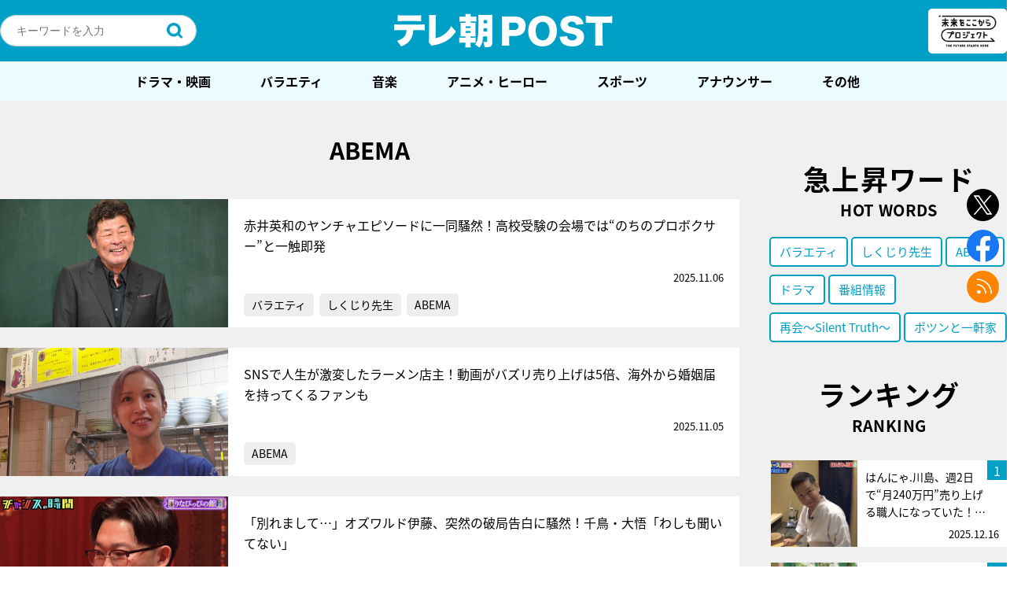

--- FILE ---
content_type: text/html; charset=utf-8
request_url: https://www.google.com/recaptcha/api2/aframe
body_size: 266
content:
<!DOCTYPE HTML><html><head><meta http-equiv="content-type" content="text/html; charset=UTF-8"></head><body><script nonce="44_niCuWxvEJ17TMprdU2g">/** Anti-fraud and anti-abuse applications only. See google.com/recaptcha */ try{var clients={'sodar':'https://pagead2.googlesyndication.com/pagead/sodar?'};window.addEventListener("message",function(a){try{if(a.source===window.parent){var b=JSON.parse(a.data);var c=clients[b['id']];if(c){var d=document.createElement('img');d.src=c+b['params']+'&rc='+(localStorage.getItem("rc::a")?sessionStorage.getItem("rc::b"):"");window.document.body.appendChild(d);sessionStorage.setItem("rc::e",parseInt(sessionStorage.getItem("rc::e")||0)+1);localStorage.setItem("rc::h",'1765961756712');}}}catch(b){}});window.parent.postMessage("_grecaptcha_ready", "*");}catch(b){}</script></body></html>

--- FILE ---
content_type: text/css
request_url: https://post.tv-asahi.co.jp/wp-content/themes/favclip-master/style.css?ver=20240625
body_size: 66615
content:
@charset "UTF-8";
/*

Theme Name: tvasahi-post-master
Description:テレ朝POSTサイトテーマ
Author: tv asahi mediaplex
Author URI: http://www.mediaplex.co.jp/

 */
html, body, div, span, applet, object, iframe,
h1, h2, h3, h4, h5, h6, p, blockquote, pre,
a, abbr, acronym, address, big, cite, code,
del, dfn, em, img, ins, kbd, q, s, samp,
small, strike, strong, sub, sup, tt, var,
b, u, i, center,
dl, dt, dd, ol, ul, li,
fieldset, form, label, legend,
table, caption, tbody, tfoot, thead, tr, th, td,
article, aside, canvas, details, embed,
figure, figcaption, footer, header, hgroup,
menu, nav, output, ruby, section, summary,
time, mark, audio, video {
  margin: 0;
  padding: 0;
  border: 0;
  font: inherit;
  font-size: 100%;
  vertical-align: baseline;
}

html {
  line-height: 1;
}

ol, ul {
  list-style: none;
}

table {
  border-collapse: collapse;
  border-spacing: 0;
}

caption, th, td {
  text-align: left;
  font-weight: normal;
  vertical-align: middle;
}

q, blockquote {
  quotes: none;
}

q:before, q:after, blockquote:before, blockquote:after {
  content: "";
  content: none;
}

a img {
  border: none;
}

article, aside, details, figcaption, figure, footer, header, hgroup, menu, nav, section, summary {
  display: block;
}

/*=======================================
WordPress Native Styles
=======================================*/
strong {
  font-weight: bold;
}

em {
  font-style: italic;
}

blockquote {
  display: block;
  line-height: 2;
  -webkit-margin-before: 1em;
  -webkit-margin-after: 1em;
  -webkit-margin-start: 2em;
  -webkit-margin-end: 2em;
}

/* img */
.aligncenter {
  display: block;
  margin: 0 auto;
}

.alignright {
  float: right;
  margin: 0 0 2em 2em;
}

.alignleft {
  float: left;
  margin: 0 2em 2em 0;
}

img[class*="wp-image-"],
img[class*="attachment-"] {
  height: auto;
  max-width: 100%;
}

.wysiwyg-contents {
  padding: 50px 30px;
  background: #fff;
  width: 1000px;
  margin: 0 auto;
}

.wysiwyg-front, .editor-area {
  line-height: 2;
}
.wysiwyg-front h1, .wysiwyg-front h2, .wysiwyg-front h3, .wysiwyg-front h4, .wysiwyg-front h5, .wysiwyg-front h6, .editor-area h1, .editor-area h2, .editor-area h3, .editor-area h4, .editor-area h5, .editor-area h6 {
  clear: both;
  line-height: 1.4em;
  letter-spacing: .1em;
  margin-bottom: 1em;
}
.wysiwyg-front h1, .editor-area h1 {
  font-size: 200%;
  font-weight: bold;
}
.wysiwyg-front h2, .editor-area h2 {
  font-size: 180%;
  font-weight: bold;
}
.wysiwyg-front h3, .editor-area h3 {
  font-size: 160%;
  font-weight: bold;
}
.wysiwyg-front h4, .editor-area h4 {
  font-size: 140%;
  font-weight: bold;
}
.wysiwyg-front h5, .editor-area h5 {
  font-size: 120%;
  font-weight: bold;
}
.wysiwyg-front h6, .editor-area h6 {
  font-size: 100%;
  font-weight: bold;
}
.wysiwyg-front p, .editor-area p {
  margin-top: 1em;
  margin-bottom: 1em;
}
.wysiwyg-front ul, .wysiwyg-front ol, .wysiwyg-front p, .editor-area ul, .editor-area ol, .editor-area p {
  line-height: 2;
}
.wysiwyg-front ul, .wysiwyg-front ol, .editor-area ul, .editor-area ol {
  margin-bottom: 1.5em;
}
.wysiwyg-front ul li, .wysiwyg-front ol li, .editor-area ul li, .editor-area ol li {
  margin-top: .5em;
}
.wysiwyg-front ul li:first-child, .wysiwyg-front ol li:first-child, .editor-area ul li:first-child, .editor-area ol li:first-child {
  margin-top: 0;
}
.wysiwyg-front ul, .editor-area ul {
  display: table;
}
.wysiwyg-front ul > li, .editor-area ul > li {
  display: table-row;
}
.wysiwyg-front ul > li:after, .editor-area ul > li:after {
  content: "";
  display: block;
  margin-bottom: 0.5em;
}
.wysiwyg-front ul > li:before, .editor-area ul > li:before {
  content: "•";
  display: table-cell;
  padding-right: 0.4em;
}
.wysiwyg-front ol > li, .editor-area ol > li {
  display: table-row;
  counter-increment: table-ol;
}
.wysiwyg-front ol > li:after, .editor-area ol > li:after {
  content: "";
  display: block;
  margin-bottom: 0.5em;
}
.wysiwyg-front ol > li:before, .editor-area ol > li:before {
  content: counter(table-ol) ".";
  display: table-cell;
  padding-right: 0.5em;
  text-align: right;
}
.wysiwyg-front dl > dt, .editor-area dl > dt {
  font-weight: bold;
}
.wysiwyg-front dl dd, .editor-area dl dd {
  margin-bottom: 30px;
}

body.mceContentBody.editor-area {
  min-width: 0 !important;
  padding: 30px !important;
  font-size: 1.3em;
  font-family: Helvetica, Arial, "Hiragino Kaku Gothic ProN", "ヒラギノ角ゴ ProN W3", Meiryo, メイリオ, sans-serif;
}

.wp-caption {
  width: auto !important;
}
.wp-caption p {
  font-size: 1.3rem;
  line-height: 1.3;
  margin: 10px 0 1em !important;
  padding: 0 !important;
}

/*========================================
common style
========================================*/
html {
  color: #000000;
  font-family: noto-sans-cjk-jp, Helvetica, Arial, "Hiragino Kaku Gothic ProN", "ヒラギノ角ゴ ProN W3", Meiryo, メイリオ, sans-serif;
  font-size: 62.5%;
}
html body {
  min-width: 801px;
  font-size: 1.4em;
  -webkit-text-size-adjust: none;
  -webkit-font-smoothing: subpixel-antialiased;
}

a {
  color: #000000;
}
a:hover {
  color: #464646;
}
a:active {
  color: #464646;
}

img {
  max-width: 100%;
  vertical-align: bottom;
}

* {
  box-sizing: border-box;
  -moz-box-sizing: border-box;
}

input[type="button"],
input[type="submit"],
input[type="text"],
input[type="tel"],
input[type="email"],
input[type="url"],
textarea,
button {
  margin: 0px;
  padding: 0px;
  border: none;
  border-radius: 0;
  -webkit-appearance: none;
}
input[type="button"]:focus,
input[type="submit"]:focus,
input[type="text"]:focus,
input[type="tel"]:focus,
input[type="email"]:focus,
input[type="url"]:focus,
textarea:focus,
button:focus {
  outline: none;
}

input[type="text"],
input[type="tel"],
input[type="email"],
input[type="url"],
textarea {
  width: 100%;
  padding: 5px;
  max-width: 100%;
}
input[type="text"]:focus,
input[type="tel"]:focus,
input[type="email"]:focus,
input[type="url"]:focus,
textarea:focus {
  outline: none;
}

input[type="button"]:focus,
input[type="submit"]:focus,
button:focus {
  border: none;
  outline: none;
}

input:focus::-webkit-input-placeholder,
isindex:focus::-webkit-input-placeholder,
textarea:focus::-webkit-input-placeholder {
  color: transparent;
}

input:-webkit-autofill {
  -webkit-box-shadow: 0 0 0px 1000px #fff inset;
}

.wpcf7 .wpcf7-form-control-wrap {
  display: block !important;
  margin-top: 5px !important;
}
.wpcf7 .wpcf7-submit, .wpcf7 .ajax-loader {
  display: block !important;
}
.wpcf7 .wpcf7-submit {
  cursor: pointer;
  margin: 0 auto !important;
}
.wpcf7 .ajax-loader {
  margin: 7px auto 0 !important;
}
.wpcf7 div.wpcf7-response-output {
  padding: 1em;
}
.wpcf7 div.wpcf7-validation-errors {
  border: none;
  background: #ffdbdb;
}
.wpcf7 div.wpcf7-mail-sent-ok {
  border: none;
  background: #dbeaff;
}
.wpcf7 span.wpcf7-not-valid-tip {
  display: block;
  margin-top: 5px;
  font-size: 10px;
  font-size: 1rem;
}

.sp-only {
  display: none;
}

.sp-only-h0 {
  height: 0;
  opacity: 0;
  overflow: hidden;
}

.header .header-top-area {
  height: 78px;
  background-color: #00a0c6;
}
.header .header-top-area .header-top-area-inner {
  position: relative;
  margin: 0 auto;
  max-width: 1280px;
  text-align: center;
}
.header .header-top-area .header-top-area-inner .logo {
  display: inline-block;
  padding-top: 17px;
}
.header .header-top-area .header-top-area-inner .logo a {
  margin: 0 auto;
  width: 278px;
  height: 44px;
  display: block;
  text-indent: 120%;
  white-space: nowrap;
  overflow: hidden;
  background: url(img/pc/h_logo.png) 0 0 no-repeat;
}
.header .header-top-area .header-top-area-inner .logo-mirai {
  position: absolute;;
  top: 0;
  right: 0;
  width: 100px;
  padding: 5px 10px;
  margin-top: 11px;
  border-radius: 5px;
  background-color: #ffffff;
}
.header .header-top-area .header-top-area-inner .logo-mirai a {
  display: block;
}
.header .header-top-area .header-top-area-inner .header-sub-title {
  float: left;
  color: #fff;
  font-weight: bold;
  font-size: 1.6rem;
  padding: 33px 0 0 20px;
  letter-spacing: .2em;
  display: none;
}
.header .header-menus {
  /* background-color: #eaeaea; */
  background-color: #EBFBFF;
}
.header .header-menus .header-menus-inner {
  margin: 0 auto;
  max-width: 1280px;
  position: relative;
}
.header .header-menus .header-search {
  position: absolute;
  right: 122px;
  top: -59px;
  left: 0;
  width: 250px;
  height: 40px;
}
.header .header-menus .header-search .header-search-inner {
  display: -ms-flexbox;
  display: flex;
  border-radius: 40px;
	overflow: hidden;
  border: 1px solid #d5d5d5;
}
.header .header-menus .header-search .header-search-inner .input-text, .header .header-menus .header-search .header-search-inner .btn-search {
  height: 38px;
}
.header .header-menus .header-search .header-search-inner .input-text-wrapper {
  width: 211px;
  -ms-flex: 0 0 211px;
      flex: 0 0 211px;
}
.header .header-menus .header-search .header-search-inner .input-text {
  border: none;
  display: block;
  padding: 0 10px 0 20px;
  font-size: 1.4rem;
}
.header .header-menus .header-search .header-search-inner .btn-search {
  width: 37px;
  -ms-flex: 0 0 37px;
      flex: 0 0 37px;
  cursor: pointer;
  text-indent: 120%;
  white-space: nowrap;
  overflow: hidden;
  background: url(img/pc/icn_loupe.png) 0 50% no-repeat #fff;
  background-size: 20px 20px;
}
.header .header-menus .header-search .result-lists {
	border-radius: 10px;
	overflow: hidden;
	width: 400px;
	position: relative;
	z-index: 100;
	box-shadow: 5px 5px 5px rgba(0,0,0,.1);
}
.header .header-menus .header-search .result-lists li {
	background-color: #fcfcfc;
	padding: 15px 15px 0;
}
.header .header-menus .header-search .result-lists li:last-child {
	padding-bottom: 15px;
}
.header .header-menus .header-search .result-lists li a {
	display: block;
  overflow: hidden;
  white-space: nowrap;
  text-overflow: ellipsis;
}
.header .header-menus .headr-sns-btns {
  display: none;
}
.header .header-menus .headr-sns-btns .btn {
  top: -59px;
  width: 41px;
  position: absolute;
}
.header .header-menus .headr-sns-btns .btn a {
  height: 41px;
  display: block;
  background-position: 50%;
  background-repeat: no-repeat;
  text-indent: 120%;
  white-space: nowrap;
  overflow: hidden;
  transition: opacity .3s ease-out 0s;
}
.header .header-menus .headr-sns-btns .btn a:hover {
  opacity: .7;
  transition: opacity .3s ease-out 0s;
}
.header .header-menus .headr-sns-btns .btn.facebook {
  right: 58px;
}
.header .header-menus .headr-sns-btns .btn.facebook a {
  background-image: url(img/pc/icn_header_facebook.png);
}
.header .header-menus .headr-sns-btns .btn.twitter {
  right: 0;
}
.header .header-menus .headr-sns-btns .btn.twitter a {
  background-image: url(img/pc/icn_header_twitter.png);
}
.header .header-menus .gnav > ul {
  display: -ms-flexbox;
  display: flex;
  -ms-flex-pack: center;
      justify-content: center;
}
.header .header-menus .gnav > ul > li > a {
  display: -ms-flexbox;
  display: flex;
  -ms-flex-align: center;
      align-items: center;
  -ms-flex-pack: center;
      justify-content: center;
  height: 50px;
  padding: 0 24px;
  font-weight: bold;
  font-size: 1.6rem;
  text-decoration: none;
  margin-right: 15px;
  transition: opacity .3s ease-out 0s;
}
.header .header-menus .gnav > ul > li > a:hover {
  opacity: .7;
  transition: opacity .3s ease-out 0s;
}

.footer {
  padding: 40px 0;
  background-color: #00A0C6;
}
.footer .footer-menus > ul {
  display: -ms-flexbox;
  display: flex;
  -ms-flex-pack: center;
      justify-content: center;
}
.footer .footer-menus > ul > li > a {
  position: relative;
  display: block;
  padding-right: 35px;
  padding-left: 15px;
  font-size: 1.4rem;
  line-height: 1.43;
  color: #ffffff;
  margin-right: 15px;
  text-decoration: none;
  transition: opacity .3s ease-out 0s;
}
.footer .footer-menus > ul > li > a:after {
  content: '｜';
  position: absolute;
  top: 0;
  right: 0;
  display: block;
}
.footer .footer-menus > ul > li > a:hover {
  opacity: .7;
  transition: opacity .3s ease-out 0s;
}
.footer .footer-menus > ul > li:last-child > a:after {
  content: none;
}
.footer .copy {
  display: block;
  font-size: 1.3rem;
  line-height: 1.46;
  color: #ffffff;
  padding-top: 30px;
  text-align: center;
}

.fix-sns-btns {
  position: fixed;
  right: 10px;
  top: 240px;
}
.fix-sns-btns .btn {
  width: 41px;
  height: 41px;
  display: block;
  margin-bottom: 11px;
  background-position: 50%;
  background-repeat: no-repeat;
  text-indent: 120%;
  white-space: nowrap;
  overflow: hidden;
  transition: opacity .3s ease-out 0s;
  background-size: contain;
}
.fix-sns-btns .btn:hover {
  opacity: .7;
  transition: opacity .3s ease-out 0s;
}
.fix-sns-btns .btn.facebook {
  background-image: url(img/pc/icn_fixed_facebook.png);
}
.fix-sns-btns .btn.twitter {
  background-image: url(img/pc/icn_fixed_twitter.png);
}
.fix-sns-btns .btn.line {
  display: none;
}
.fix-sns-btns .btn.rss {
  background-image: url(img/pc/icn_fixed_rss.png);
}

.pagination {
  display:-ms-flexbox;
  display:flex;
  -ms-flex-align: center;
	align-items: center;
  -ms-flex-pack: center;
	justify-content: center;
  text-align: center;
}
.pagination .page-numbers {
  color: #fff;
  width: 40px;
  margin: 0 5px;
  line-height: 40px;
  border-radius: 100%;
  display: inline-block;
  text-decoration: none;
  background-color: #aeaeae;
  font-size: 1.4rem;
}
.pagination .dots {
  color: #000;
  width: auto;
  background: none;
}
.pagination .current {
  background-color: #00A0C6;
}
.pagination .next, .pagination .prev {
  display: none;
}

.side-twitter {
  margin-bottom: 40px;
}

.contact-attention {
  padding: 20px;
  margin-bottom: 30px;
  background-color: #ECF4F7;
}

.contact-form dl {
  width: 100%;
  margin-bottom: 25px;
}
.contact-form dl dt, .contact-form dl dd {
  font-size: 1.5rem;
}
.contact-form dl dt {
  line-height: 1;
  font-weight: bold;
  margin-bottom: 15px;
}
.contact-form dl dt .require {
  color: red;
}
.contact-form dl dd input, .contact-form dl dd textarea {
  font-size: 1.5rem;
  border: 1px solid #BBBBBB;
  transition: all .3s ease-out 0s;
}
.contact-form dl dd input:focus, .contact-form dl dd textarea:focus {
  background-color: #fafafa;
}
.contact-form dl dd input {
  height: 40px;
  padding: 0 10px;
}
.contact-form dl dd textarea {
  width: 100%;
  height: 200px;
  padding: 10px;
}
.contact-form .btn-submit input {
  width: 300px;
  display: block;
  margin: 0 auto;
  font-weight: bold;
  font-size: 1.8rem;
  line-height: 46px;
  color: #ffffff;
  text-align: center;
  border-radius: 40px;
  letter-spacing: .2em;
  text-decoration: none;
  background: url(./img/pc/icn_arr1.png) 90% 50% no-repeat #00A0C6;
  background-size: 16px 16px;
  transition: opacity .3s ease-out 0s;
  padding: 0 20px;
}
.contact-form .btn-submit input:hover {
  opacity: .7;
  transition: opacity .3s ease-out 0s;
}
.grecaptcha-badge { 
    visibility: hidden; 
}

/*========================================
	modules
========================================*/
/* .page-title1 {
  text-indent: 120%;
  white-space: nowrap;
  overflow: hidden;
  background-position: 50%;
  background-repeat: no-repeat;
} */
.page-title1 {
  font-size: 35px;
  font-weight: bold;
  text-align: center;
  line-height: 1.48;
  letter-spacing: 1.4px;
  margin-bottom: 30px;
}
.page-title1.mirai {
  height: 123px;
  text-indent: 120%;
  white-space: nowrap;
  overflow: hidden;
  background-image: url(img/pc/ttl_mirai.png);
  background-position: 50%;
  background-repeat: no-repeat;
  background-size: contain;
}
.page-title1 .en {
  display: block;
  font-size: 2rem;
  line-height: 1.45;
  letter-spacing: 0.4px;
}
/* .page-title1.pickup {
  height: 27px;
  margin-bottom: 30px;
  background-image: url(img/pc/ttl_pickup.png);
}
.page-title1.new-article {
  height: 27px;
  margin-bottom: 38px;
  background-image: url(img/pc/ttl_new_article.png);
}
.page-title1.daily-ranking {
  height: 55px;
  margin-bottom: 26px;
  background-image: url(img/pc/ttl_daily_ranking.png);
}
.page-title1.column {
  height: 54px;
  margin-bottom: 34px;
  background-image: url(img/pc/ttl_column.png);
}
.page-title1.twitter {
  height: 52px;
  margin-bottom: 25px;
  background-image: url(img/pc/ttl_twitter.png);
}
.page-title1.facebook {
  height: 53px;
  margin-bottom: 25px;
  background-image: url(img/pc/ttl_facebook.png);
}
.page-title1.relation {
  height: 29px;
  margin-bottom: 58px;
  background-image: url(img/pc/ttl_relation.png);
}
.page-title1.recommend {
  height: 29px;
  margin-bottom: 58px;
  background-image: url(img/pc/ttl_recommend.png);
}
.page-title1.ranking {
  height: 27px;
  margin-bottom: 48px;
  background-image: url(img/pc/ttl_ranking.png);
} */

.posts-list1 {
  overflow: hidden;
}
.posts-list1 .item .item-inner {
  width: 100%;
  height: 300px;
  display: block;
  position: relative;
  text-decoration: none;
  overflow: hidden;
  margin-bottom: 13px;
}
.posts-list1 .item .item-inner .thum {
  transform-origin: center center;
  transition: all .3s ease-out 0s;
}
.posts-list1 .item .item-inner:hover .thum {
  transform: scale(1.05);
  transition: all .3s ease-out 0s;
}
.posts-list1 .item .item-inner:hover .caption {
  background: rgba(0, 0, 0, 0.5);
}
.posts-list1 .item .thum, .posts-list1 .item .caption {
  left: 0;
  position: absolute;
}
.posts-list1 .item .thum {
  width: 100%;
  height: 100%;
}
.posts-list1 .item .thum img {
  width: 100%;
  height: 100%;
  object-fit: cover;
  transition: all .3s ease-out 0s;
}
/* .posts-list1 .item .thum:before {
  position: absolute;
  display: block;
  content: '';
  left: 0;
  top: 0;
  width: 60px;
  height: 62px;
  background: url(img/pc/icn_pickup.png) 0 0 no-repeat;
} */
.posts-list1 .item .caption {
  position: absolute;
  bottom: 0;
  width: 100%;
  height: 80px;
  color: #fff;
  padding: 10px 20px 5px;
  background: rgba(0, 0, 0, 0.3);
  transition: background .3s ease-out 0s;
}
.posts-list1 .item .caption .title {
  line-height: 1.4;
  font-size: 1.8rem;
  word-break: break-word;
}
.posts-list1 .item .caption .date {
  line-height: 1;
  display: block;
  text-align: right;
  font-size: 1.4rem;
}
.posts-list1 .item .tags {
  clear: both;
  overflow: hidden;
}
.posts-list1 .item .tags a {
  float: left;
  line-height: 1.4;
  padding: 5px 10px;
  margin-right: 7px;
  display: inline-block;
  text-decoration: none;
  border-radius: 5px;
  background-color: #ededed;
  transition: opacity .3s ease-out 0s;
}
.posts-list1 .item .tags a:hover {
  color: #00A0C6;
  opacity: .7;
  transition: opacity .3s ease-out 0s;
}
.posts-list1 .item .tags a:last-child {
  margin-right: 0;
}

.posts-list2 {
  display: -ms-flexbox;
  display: flex;
  -ms-flex-flow: row wrap;
      flex-flow: row wrap;
}
.posts-list2 .item {
  width: calc(50% - 20px);
  background-color: #fff;
  margin-right: 40px;
  margin-bottom: 30px;
  vertical-align: top;
  letter-spacing: normal;
  display: inline-block;
}
.posts-list2 .item:nth-child(even) {
  margin-right: 0;
}
/* .posts-list2 .item.new .thum-wrapper .thum:before {
  content: 'NEW';
  position: absolute;
  left: 0;
  top: 0;
  display: block;
  font-size: 1.8rem;
  font-weight: bold;
  line-height: 1.22;
  color: #ffffff;
  letter-spacing: 1.08px;
  background-color: #00A0C6;
  padding: 5px 15px;
} */
.posts-list2 .item .item-inner {
  display: block;
  position: relative;
  /* margin-bottom: 15px; */
  text-decoration: none;
  overflow: hidden;
  transition: color .3s ease-out 0s;
}
.posts-list2 .item.new .item-inner:before {
  content: 'NEW';
  position: absolute;
  left: 0;
  top: 0;
  display: block;
  font-size: 1.8rem;
  font-weight: bold;
  line-height: 1.22;
  color: #ffffff;
  letter-spacing: 1.08px;
  background-color: #00A0C6;
  padding: 5px 15px;
}
.posts-list2 .item .item-inner .thum {
  transform-origin: center center;
  transition: all .3s ease-out 0s;
}
.posts-list2 .item .item-inner:hover .thum img {
  transform: scale(1.05);
  transition: all .3s ease-out 0s;
}
.posts-list2 .item .item-inner:hover {
  color: #00a0c6;
}
.posts-list2 .item .thum-wrapper {
  overflow: hidden;
}
.posts-list2 .item .thum-wrapper .thum {
  height: 253px;
}
.posts-list2 .item .thum-wrapper .thum img {
  height: 100%;
  width: 100%;
  object-fit: cover;
  transition: all .3s ease-out 0s;
}
.posts-list2 .item .caption {
  overflow: hidden;
  background-color: #fff;
  padding: 15px 20px 8px;
}
.posts-list2 .item .caption .title {
  font-size: 1.6rem;
  line-height: 1.625;
  margin-bottom: 5px;
}
.posts-list2 .item .caption .date {
  line-height: 2;
  display: block;
  text-align: right;
  font-size: 1.3rem;
}
/* .posts-list2 .item .caption .new-icon {
  float: left;
  color: #fff;
  line-height: 1;
  padding: 3px 5px;
  font-size: 1.2rem;
  background-color: #00a0c6;
} */
.posts-list2 .item .tags {
  margin-top: 10px;
}
.posts-list2 .item .tags a {
  float: left;
  font-size: 1.4rem;
  line-height: 1.4;
  padding: 5px 10px;
  margin-right: 7px;
  margin-bottom: 7px;
  display: inline-block;
  text-decoration: none;
  background-color: #EEEEEE;
  transition: opacity .3s ease-out 0s;
  border-radius: 5px;
}
.posts-list2 .item .tags a:hover {
  color: #00A0C6;
  opacity: .7;
  transition: opacity .3s ease-out 0s;
}
.posts-list2 .item .tags a:last-child {
  margin-right: 0;
}

/* .module-btn1 {
  width: 300px;
  display: block;
  margin: 0 auto;
  font-weight: bold;
  font-size: 1.8rem;
  line-height: 46px;
  text-align: center;
  border-radius: 40px;
  letter-spacing: .2em;
  text-decoration: none;
  background: url(./img/pc/icn_arr2.png) 90% 50% no-repeat #fff;
  transition: opacity .3s ease-out 0s;
  padding: 0 20px;
}
.module-btn1:hover {
  opacity: .7;
  transition: opacity .3s ease-out 0s;
} */
.module-btn1 {
  position: relative;
  display: block;
  width: 300px;
  margin: 0 auto;
  font-weight: bold;
  font-size: 1.8rem;
  line-height: 46px;
  color: #ffffff;
  text-align: center;
  border-radius: 40px;
  letter-spacing: .2em;
  text-decoration: none;
  transition: opacity .3s ease-out 0s;
  background-color: #00A0C6;
  padding-right: 31px;
  padding-left: 14px;
}
.module-btn1:after {
  content: '';
  position: absolute;
  top: 50%;
  right: 14px;
  display: block;
  width: 17px;
  height: 17px;
  background: url(./img/pc/icn_arr1.png) center center no-repeat;
  background-size: contain;
  margin-top: -8.5px;
}
.module-btn1:hover {
  color: #ffffff;
  opacity: .7;
  transition: opacity .3s ease-out 0s;
}
.module-btn1.ranking {
  font-size: 1.6rem;
}

.posts-list3 .item {
  height: 130px;
  margin-bottom: 30px;
}
.posts-list3 .item > a {
  display: block;
  position: relative;
}
.posts-list3 .item .number {
  position: absolute;
  top: 0;
  right: 0;
  color: #fff;
  width: 30px;
  height: 30px;
  display: -ms-flexbox;
  display: flex;
  -ms-flex-align: center;
      align-items: center;
  -ms-flex-pack: center;
      justify-content: center;
  background-color: #00a0c6;
}
.posts-list3 .item .content {
  display: -ms-flexbox;
  display: flex;
}
.posts-list3 .item .thum-inner {
  width: 130px;
  height: 130px;
  -ms-flex: 0 0 130px;
      flex: 0 0 130px;
  text-indent: 120%;
  white-space: nowrap;
  overflow: hidden;
  background-size: cover;
  background-position: 50%;
  background-repeat: no-repeat;
}
.posts-list3 .item .title {
  width: 170px;
  line-height: 1.6;
  background-color: #fff;
  padding: 15px 30px 10px 20px;
}

.posts-list4 {
  overflow: hidden;
  margin-bottom: 50px;
}
.posts-list4 .item {
  float: left;
  width: 47.8723404255%;
  height: 130px;
  margin: 0 4.2553191489% 34px 0;
}
.posts-list4 .item:nth-child(even) {
  margin-right: 0;
}
.posts-list4 .item:last-child:nth-child(odd) {
  margin-bottom: 0;
}
.posts-list4 .item:nth-last-child(2):nth-child(odd) {
  margin-bottom: 0;
}
.posts-list4 .item:last-child:nth-child(even) {
  margin-bottom: 0;
}
.posts-list4 .item > a {
  display: block;
  position: relative;
  text-decoration: none;
}
.posts-list4 .item .number {
  position: absolute;
  top: 0;
  right: 0;
  color: #fff;
  width: 30px;
  height: 30px;
  display: -ms-flexbox;
  display: flex;
  -ms-flex-align: center;
      align-items: center;
  -ms-flex-pack: center;
      justify-content: center;
  background-color: #00a0c6;
}
.posts-list4 .item .content {
  display: -ms-flexbox;
  display: flex;
}
.posts-list4 .item .thum-inner {
  width: 130px;
  height: 130px;
  -ms-flex: 0 0 130px;
      flex: 0 0 130px;
  text-indent: 120%;
  white-space: nowrap;
  overflow: hidden;
  background-size: cover;
  background-position: 50%;
  background-repeat: no-repeat;
}
.posts-list4 .item .detail {
  width: calc(100% - 130px);
  line-height: 1.6;
  background-color: #fff;
  padding: 15px 20px 10px;
}
.posts-list4 .item .detail .title {
  font-weight: bold;
}
.posts-list4 .item .detail .date {
  display: block;
  text-align: right;
}

.posts-list5 .item {
  width: 100%;
  height: 163px;
  position: relative;
  margin-bottom: 26px;
  background-color: #fff;
}
.posts-list5 .item:last-child {
  margin-bottom: 40px;
}
.posts-list5 .item a.thum, .posts-list5 .item a.title {
  text-decoration: none;
  transition: opacity .3s ease-out 0s;
}
.posts-list5 .item a.title {
  display: -ms-flexbox;
  display: flex;
  -ms-flex-direction: column;
  flex-direction: column;
}
.posts-list5 .item a.thum:hover, .posts-list5 .item a.title:hover {
  opacity: .7;
  transition: opacity .3s ease-out 0s;
}
.posts-list5 .item .number {
  position: absolute;
  top: 0;
  right: 0;
  color: #fff;
  width: 30px;
  height: 30px;
  display: -ms-flexbox;
  display: flex;
  font-size: 1.6rem;
  -ms-flex-align: center;
      align-items: center;
  -ms-flex-pack: center;
      justify-content: center;
  background-color: #00a0c6;
  z-index: 2;
}
.posts-list5 .item .content {
  display: -ms-flexbox;
  display: flex;
}
.posts-list5 .item .thum-inner {
  width: 290px;
  height: 163px;
  -ms-flex: 0 0 290px;
      flex: 0 0 290px;
  text-indent: 120%;
  white-space: nowrap;
  overflow: hidden;
  background-size: cover;
  background-position: 50%;
  background-repeat: no-repeat;
}
.posts-list5 .item .title {
  width: 650px;
  font-size: 1.6rem;
  line-height: 1.625;
  padding: 20px 20px 13px;
}
.posts-list5 .item .title .title-text {
  margin-bottom: 7px;
}
.posts-list5 .item .date {
  display: block;
  font-size: 1.3rem;
  line-height: 2;
  text-align: right;
  margin-top: auto;
}
.posts-list5 .item .tags {
  display: block;
  overflow: hidden;
  margin-top: 10px;
}
.posts-list5 .item .tags a {
  float: left;
  font-size: 1.4rem;
  line-height: 1.4;
  padding: 5px 10px;
  margin: 0 7px 7px 0;
  display: inline-block;
  text-decoration: none;
  border-radius: 5px;
  background-color: #EEEEEE;
  transition: opacity .3s ease-out 0s;
}
.posts-list5 .item .tags a:hover {
  color: #00A0C6;
  opacity: .7;
  transition: opacity .3s ease-out 0s;
}
.posts-list5 .item .tags a:last-child {
  margin-right: 0;
}

.posts-list6 {
  display: -ms-flexbox;
  display: flex;
  -ms-flex-flow: row wrap;
  flex-flow: row wrap;
}
.posts-list6 .item {
  width: calc(50% - 20px);
  background-color: #fff;
  margin-right: 40px;
  margin-bottom: 30px;
}
.posts-list6 .item:nth-child(even) {
  margin-right: 0;
}
.posts-list6 .item .item-inner {
  overflow: hidden;
  text-decoration: none;
  transition: color .3s ease-out 0s;
}
.posts-list6 .item .item-inner:hover {
  color: #00A0C6;
}
.posts-list6 .item .item-inner:hover .thum-wrapper .thum img {
  transform: scale(1.05);
  transition: all .3s ease-out 0s;
}
.posts-list6 .item .thum-wrapper {
  overflow: hidden;
}
.posts-list6 .item .thum-wrapper .thum {
  height: 253px;
}
.posts-list6 .item .thum-wrapper .thum img {
  height: 253px;
  width: 100%;
  object-fit: cover;
  transition: all .3s ease-out 0s;
}
.posts-list6 .item .caption {
  overflow: hidden;
  background-color: #fff;
  padding: 15px 20px;
}
.posts-list6 .item .caption .title {
  font-size: 16px;
  line-height: 1.625;
  margin-bottom: 5px;
}
.posts-list6 .item .caption .date {
  font-size: 13px;
  line-height: 2;
  display: block;
  text-align: right;
  margin-bottom: 10px;
}
.posts-list6 .item .tags {
  overflow: hidden;
  display: block;
}
.posts-list6 .item .tags a {
  float: left;
  line-height: 1;
  padding: 5px 10px;
  margin-right: 7px;
  margin-bottom: 7px;
  display: inline-block;
  text-decoration: none;
  border-radius: 5px;
  background-color: #EEEEEE;
  transition: opacity .3s ease-out 0s;
}
.posts-list6 .item .tags a:hover {
  color: #00A0C6;
}
.posts-list6.ranking .item {
  display: block;
  width: 100%;
  /* height: 130px; */
  overflow: hidden;
  margin-right: 0;
  margin-bottom: 20px;
}
.posts-list6.ranking .item > a {
  display: -ms-flexbox;
  display: flex;
  position: relative;
}
.posts-list6.ranking .item .number {
  position: absolute;
  top: 0;
  right: 0;
  color: #fff;
  width: 25px;
  height: 25px;
  display: -ms-flexbox;
  display: flex;
  -ms-flex-align: center;
      align-items: center;
  -ms-flex-pack: center;
      justify-content: center;
  font-size: 16px;
  background-color: #00a0c6;
}
.posts-list6.ranking .item .caption {
  display: flex;
  flex-direction: column;
  flex: 1;
  padding: 10px;
}
.posts-list6.ranking .item .caption .title {
  font-size: 1.4rem;
  padding-right: 15px;
}
.posts-list6.ranking .item .caption .date {
  line-height: 1;
  margin-top: auto;
  margin-bottom: 0;
}
.posts-list6.ranking .item .thum-wrapper .thum {
  width: 110px;
  height: 110px;
}
.posts-list6.ranking .item .thum-wrapper .thum img {
  height: 100%;
  width: 100%;
  object-fit: cover;
  transition: all .3s ease-out 0s;
}

.posts-list7 {
  display: -ms-flexbox;
  display: flex;
  -ms-flex-flow: row wrap;
  flex-flow: row wrap;
}
.posts-list7 .item {
  width: 100%;
  background-color: #ffffff;
  margin-bottom: 26px;
}
.posts-list7 .item:last-child {
  margin-bottom: 0;
}
.posts-list7 .item .item-inner {
  position: relative;
  display: -ms-flexbox;
  display: flex;
  text-decoration: none;
  overflow: hidden;
  transition: color .3s ease-out 0s;
}
.posts-list7 .item .item-inner:hover {
  color: #00a0c6;
}
.posts-list7 .item .thum-wrapper {
  overflow: hidden;
}
.posts-list7 .item .thum-wrapper .thum {
  width: 290px;
  flex: 0 0 290px;
  height: 163px;
}
.posts-list7 .item .thum-wrapper .thum img {
  width: 100%;
  height: 100%;
  object-fit: cover;
  transition: color .3s ease-out 0s;
}
.posts-list7 .item .item-inner:hover .thum img {
  transform: scale(1.05);
  transition: all .3s ease-out 0s;
}
.posts-list7 .item .caption {
  display: -ms-flexbox;
  display: flex;
  -ms-flex-direction: column;
  flex-direction: column;
  flex: 1;
  overflow: hidden;
  background-color: #fff;
  padding: 20px 20px 7px;
}
.posts-list7 .item .caption .title {
  font-size: 1.6rem;
  line-height: 1.625;
  margin-bottom: 7px;
}
.posts-list7 .item .caption .date {
  display: block;
  font-size: 1.3rem;
  line-height: 2;
  text-align: right;
  margin-top: auto;
}
.posts-list7 .item .tags {
  overflow: hidden;
  margin-top: auto;
}
.posts-list7 .item .tags a {
  float: left;
  font-size: 1.4rem;
  line-height: 1.4;
  padding: 5px 10px;
  margin-right: 7px;
  margin-bottom: 7px;
  display: inline-block;
  text-decoration: none;
  background-color: #EEEEEE;
  transition: opacity .3s ease-out 0s;
  border-radius: 5px;
}
.posts-list7 .item .tags a:hover {
  color: #00A0C6;
  opacity: .7;
  transition: opacity .3s ease-out 0s;
}

.side-daily-ranking, .side-banner, .side-facebook {
  margin-bottom: 40px;
}

.banner-list li {
  margin-bottom: 20px;
}
.banner-list li:last-child {
  margin-bottom: 0;
}
.banner-list li a {
  display: block;
  transition: opacity .3s ease-out 0s;
}
.banner-list li a:hover {
  opacity: .7;
  transition: opacity .3s ease-out 0s;
}

.right-taboola {
  position: sticky;
  position: -webkit-sticky;
}

#btn-pagetop {
  display: none !important;
}

.bread-crumb {
  margin: 0 auto;
  padding: 15px 0;
  max-width: 1280px;
}
.bread-crumb p {
  line-height: 1.2;
}
.bread-crumb a {
  max-width: 25%;
  line-height: 1.2;
  margin-right: 5px;
  padding-right: 20px;
  overflow: hidden;
  white-space: nowrap;
  display: inline-block;
  text-overflow: ellipsis;
  position: relative;
  transition: opacity .3s ease-out 0s;
}
.bread-crumb a:hover {
  opacity: .7;
  transition: opacity .3s ease-out 0s;
}
.bread-crumb a:after {
  display: block;
  content: '>';
  position: absolute;
  top: 0;
  right: 0;
}
.bread-crumb a:last-child:after {
  display: none;
}
.bread-crumb a:first-child {
  padding-left: 0;
  background: none;
}

.pc-ad1 {
  margin-bottom: 33px;
}

.pc-ad23 {
  margin: 50px 0;
  text-align: center;
}
.pc-ad23 .ad-banner2, .pc-ad23 .ad-banner3 {
  width: 300px;
  display: inline-block;
  margin: 0 10px 20px;
  background-color: #fff;
}

.table-style1, .wysiwyg-front, .editor-area {
  width: 100%;
  border: none;
}
.table-style1 tr:nth-child(odd), .wysiwyg-front tr:nth-child(odd), .editor-area tr:nth-child(odd) {
  background-color: #fafafa;
}
.table-style1 th, .wysiwyg-front th, .editor-area th, .table-style1 td, .wysiwyg-front td, .editor-area td {
  border: none;
  padding: 15px 20px;
}
.table-style1 th, .wysiwyg-front th, .editor-area th {
  width: 20%;
  font-weight: bold;
  border-right: 1px solid #fff;
}

.topics {
  margin-top: 70px;
  margin-bottom: 21px;
}

.contents-parts {
  position: relative;
  padding: 40px 20px 20px;
  border-radius: 10px;
  background-color: #00A0C6;
  margin-bottom: 50px;
}

.contents-parts.bg-black {
  background-color: #222222;
}

.tag-title {
  position: absolute;
  top: -21px;
  left: 30px;
}

.tag-title .tag-title-link {
  position: relative;
  display: flex;
  align-items: center;
  font-size: 1.8rem;
  font-weight: bold;
  line-height: 1.5;
  color: #00A0C6;
  text-decoration: none;
  border: 3px solid #00A0C6;
  border-radius: 7px;
  background-color: #ffffff;
  padding: 7px 15px 7px 20px;
}

.tag-title .tag-title-link:after {
  content: '';
  display: block;
  width: 15px;
  height: 15px;
  background: url(./img/pc/icn_arr3.png) center center no-repeat;
  background-size: contain;
  margin-left: 20px;
}

.tag-posts-list {
  display: flex;
  flex-wrap: wrap;
}

.tag-posts-list .item {
  width: calc(50% - 10px);
  background-color: #ffffff;
  margin-right: 20px;
  margin-bottom: 20px;
}

.tag-posts-list .item > a {
  position: relative;
  display: block;
  text-decoration: none;
  transition: color .3s ease-out 0s;
}

.tag-posts-list .item > a:hover {
  color: #00A0C6;
}

.tag-posts-list .item > a:hover .thum-wrapper .thum img {
  transform: scale(1.05);
  transition: all .3s ease-out 0s;
}

.tag-posts-list .item:nth-child(even) {
  margin-right: 0;
}

.tag-posts-list .item .new {
  position: relative;
}

.tag-posts-list .item .new:before {
  content: 'NEW';
  position: absolute;
  top: 0;
  left: 0;
  display: block;
  font-size: 1.8rem;
  font-weight: bold;
  line-height: 1.22;
  color: #ffffff;
  letter-spacing: 1.08px;
  background-color: #00A0C6;
  padding: 5px 15px;
}

.tag-posts-list .item .thum-wrapper {
  overflow: hidden;
}

.tag-posts-list .item .thum-wrapper .thum {
  height: 247px;
}

.tag-posts-list .item .thum-wrapper .thum img {
  height: 247px;
  width: 100%;
  object-fit: cover;
  transition: all .3s ease-out 0s;
}

.tag-posts-list .item .caption {
  overflow: hidden;
  background-color: #ffffff;
  padding: 20px 20px 10px;
}

.tag-posts-list .item .caption .title {
  line-height: 1.6;
  margin-bottom: 5px;
}

.tag-posts-list .item .caption .date {
  display: block;
  font-size: 1.3rem;
  text-align: right;
}

.photo-gallery {
  margin-top: 70px;
}

.photo-gallery .contents-parts {
  padding: 25px 25px 15px;
}

.photo-gallery .module-btn1 {
  margin-bottom: 70px;
}

.photo-gallery-lists {
  display: flex;
  flex-wrap: wrap;
}

.photo-gallery-lists .item {
  width: calc(33.3333% - 7px);
  margin-right: 10px;
  margin-bottom: 10px;
}

.photo-gallery-lists .item:nth-child(3n) {
  margin-right: 0;
}

.photo-gallery-lists .item .item-inner {
  overflow: hidden;
  text-decoration: none;
}

.photo-gallery-lists .item a.item-inner {
  position: relative;
}

.photo-gallery-lists .item a.item-inner:hover .thum-wrapper .thum img {
  transform: scale(1.05);
  transition: all .3s ease-out 0s;
}

.photo-gallery-lists .item a.item-inner:after {
  content: '';
  position: absolute;
  right: 3px;
  bottom: 3px;
  display: block;
  width: 35px;
  height: 35px;
  background: url(./img/pc/icn_gallery_link.png) center center no-repeat;
  background-size: contain;
}

.photo-gallery-lists .item .thum-wrapper .thum {
  height: 165px;
}

.photo-gallery-lists .item .thum-wrapper .thum img {
  height: 100%;
  width: 100%;
  object-fit: cover;
  transition: all .3s ease-out 0s;
}


/*========================================
top
========================================*/
.layout-contents-top .layout-contents-top-inner {
  max-width: 1280px;
  margin: 0 auto;
  padding: 30px 0;
}

.contents-wrapper {
  padding-top: 40px;
  background-color: #f0f0f0;
  word-break: break-all;
}
.contents-wrapper .contents {
  max-width: 1280px;
  margin: 0 auto;
  display: -webkit-box;
  display: -ms-flexbox;
  display: flex;
  -webkit-box-pack: justify;
  -ms-flex-pack: justify;
  justify-content: space-between;
}

.content-main {
  margin-bottom: 50px;
  width: calc(100% - 340px);
}

.content-side {
  width: 300px;
}

.home .contents {
  max-width: 1280px;
  margin: 0 auto;
  display: -webkit-box;
  display: -ms-flexbox;
  display: flex;
  -webkit-box-pack: justify;
  -ms-flex-pack: justify;
  justify-content: space-between;
}

.announcement {
  background-color: #d3dfe2;
}
.announcement .announcement-inner {
  margin: 0 auto;
  max-width: 1280px;
}
.announcement .announcement-inner .content-wrapper {
  width: 100%;
  display: table;
}
.announcement .announcement-inner .date, .announcement .announcement-inner .content {
  font-size: 1.5rem;
  line-height: 1.4em;
  display: table-cell;
  letter-spacing: .15em;
}
.announcement .announcement-inner .date {
  width: 130px;
  color: #002c36;
  text-align: center;
  padding: 15px 10px 14px;
  background-color: #9dd2df;
}
.announcement .announcement-inner .content {
  color: #01485a;
  padding: 15px 24px 14px;
}
.top-category, .top-mirai {
  margin-top: 70px;
}

/*========================================
single page
========================================*/
body.single .contents-wrapper {
  padding-top: 0;
}
body.page .page-title2 {
  font-size: 3.5rem;
  line-height: 1.625;
  text-align: center;
  color: #111111;
}
.page-title2 {
  font-weight: bold;
  font-size: 2.5rem;
  line-height: 1.6;
  color: #ffffff;
  margin-bottom: 10px;
}
.page-title2 .en {
  display: block;
  font-size: 2rem;
  line-height: 1.45;
  letter-spacing: 0.4px;
}

.post-contents .post-tags {
  overflow: hidden;
  margin-bottom: 70px;
}
.post-contents .post-tags a {
  float: left;
  font-size: 1.5rem;
  line-height: 1.5;
  padding: 6px 12px;
  margin-right: 10px;
  margin-bottom: 7px;
  display: inline-block;
  text-decoration: none;
  border-radius: 5px;
  background-color: #fff;
  transition: opacity .3s ease-out 0s;
}
.post-contents .post-tags a:hover {
  color: #00A0C6;
  opacity: .7;
  transition: opacity .3s ease-out 0s;
}
.post-contents .post-date {
  font-size: 1.6rem;
  line-height: 1.6;
  color: #ffffff;
  text-align: right;
  margin-bottom: 0;
}
.post-contents .post-content-wrapper, .post-contents .page-content-wrapper {
  margin: 40px 0 50px;
  padding: 35px 30px;
  background-color: #fff;
}

.post-header-content {
  background-color: #00A0C6;
  padding: 15px 20px;
}
.post-contents .post-content-wrapper {
  padding: 30px;
}
.post-contents .post-sns-btns {
  display: flex;
  align-items: center;
  justify-content: flex-end;
  overflow: hidden;
}
.post-contents .post-sns-btns .icon {
  width: 30px;
  height: 30px;
  display: block;
  cursor: pointer;
  margin-right: 10px;
  transition: opacity .3s ease-out 0s;
}
.post-contents .post-sns-btns .icon:last-child {
  margin-right: 0;
}
.post-contents .post-sns-btns .icon:hover {
  opacity: .7;
  transition: opacity .3s ease-out 0s;
}
.post-contents .post-sns-btns .icon span {
  height: 35px;
  display: block;
  text-indent: 120%;
  white-space: nowrap;
  overflow: hidden;
  background-position: 0 0;
  background-repeat: no-repeat;
  background-size: contain;
}
.post-contents .post-sns-btns .icon.facebook span {
  background-image: url(img/pc/icn_fixed_facebook.png);
}
.post-contents .post-sns-btns .icon.twitter span {
  background-image: url(img/pc/icn_fixed_twitter.png);
}
.post-contents .post-sns-btns .icon.line span {
  background-image: url(img/pc/label_post_line.png);
}
.post-contents .post-sns-btns .icon.hatebu span {
  background-image: url(img/pc/icn_hatebu.png);
}
.post-contents .post-sns-btns .icon.pocket span {
  background-image: url(img/pc/label_post_pocket.png);
}
.post-contents .post-sns-btns .icon.google span {
  background-image: url(img/pc/label_post_google.png);
}
.post-contents .post-sns-btns .icon.like-btn span {
  background-image: url(img/pc/icn_like.png);
}
.post-contents .post-sns-btns .icon.like-btn.active span {
  background-image: url(img/pc/icn_like_active.png);
}
.post-contents .eyecatch-thum {
  width: 100%;
  /* padding-top: 30px; */
  text-align: center;
}
.post-contents .eyecatch-thum img {
  max-width: 100%;
}
.post-contents .post-article {
  margin: 36px 0 50px;
}
.post-contents .post-article .ulizahtml5 {
  margin: 0 auto;
}
.post-contents .post-article .ulizahtml5 {
  width: 640px;
  height: 360px;
  margin: 0 auto;
}
.post-contents .post-article iframe {
  display: block;
  margin: 0 auto;
  max-width: 100%;
}
.post-contents .post-article img[src*="uliza"] {
  display: block;
  margin: auto;
}

.post-password {
  padding: 30px;
  background-color: #fff;
}
.post-password .title {
  line-height: 1;
  font-size: 2.4rem;
  text-align: center;
  margin-bottom: 20px;
  letter-spacing: .2em;
}
.post-password .input {
  margin-bottom: 20px;
}
.post-password .input input {
  width: 100%;
  padding: 5px;
  display: block;
  height: 38px;
  border: 1px solid #d5d5d5;
}
.post-password .btn {
  text-align: center;
}
.post-password .btn input {
  color: #fff;
  cursor: pointer;
  line-height: 1;
  font-size: 1.6rem;
  padding: 12px 30px;
  letter-spacing: .2em;
  background-color: #000;
  transition: opacity .3s ease-out 0s;
}
.post-password .btn input:hover {
  opacity: .7;
  transition: opacity .3s ease-out 0s;
}

.facebook-like-block-inner {
  width: 100%;
  height: 207px;
  display: table;
  margin-bottom: 50px;
  background-color: #fff;
}
.facebook-like-block-inner .thum-block, .facebook-like-block-inner .btn-block {
  height: 207px;
  vertical-align: top;
  display: table-cell;
}
.facebook-like-block-inner .thum-block {
  width: 310px;
  background-position: 50%;
  background-repeat: no-repeat;
  background-size: cover;
}
.facebook-like-block-inner .btn-block {
  text-align: center;
}
.facebook-like-block-inner .btn-block .text {
  line-height: 1.5;
  font-size: 2.2rem;
  margin: 45px 0 12px;
}
.single-fixed-sns-btns {
  display: none;
}

/* 関連キーワード */
/* .relation-keyword {
  width: 100%;
  padding: 10px 20px;
  background-color: #00a0c6;
  overflow: hidden;
  margin-bottom: 15px;
}

.relation-keyword .relation-search {
  display: -ms-flexbox;
  display: flex;
}

.relation-keyword .relation-search .input-text-wrapper {
  width: 100%;
  flex: 1;
}

.relation-keyword .relation-search .btn-search {
  width: 36px;
  -ms-flex: 0 0 36px;
  flex: 0 0 36px;
  text-indent: 120%;
  white-space: nowrap;
  overflow: hidden;
  border-radius: 20px 0 0 20px;
  background: url(img/pc/icn_loupe.png) right center no-repeat #fff;
  background-size: 16px 16px;
}

.relation-keyword .relation-search .input-text {
  display: block;
  font-size: 1.4rem;
  line-height: 1.4;
  border-radius: 0 20px 20px 0;
  padding: 11px 15px 9px;
}

.relation-tag .relation-tag-lists {
  display: flex;
  margin-bottom: 25px;
}

.relation-tag .relation-tag-lists .item {
  font-size: 1.4rem;
  line-height: 1.4;
  border-radius: 5px;
  border: 1px solid #00A0C6;
  background-color: #ffffff;
  cursor: pointer;
  padding: 5px 10px;
  margin-right: 7px;
}

.relation-tag .relation-tag-lists .item.active {
  position: relative;
  color: #ffffff;
  background-color: #00A0C6;;
}

.relation-tag .relation-tag-lists .item.active:after {
  content: '';
  position: absolute;
  right: 0;
  bottom: -11px;
  left: 0;
  width: 0;
  height: 0;
  border-style: solid;
  border-width: 11px 6.5px 0 6.5px;
  border-color: #00A0C6 transparent transparent transparent;
  margin: auto;
}

.relation-tag .relation-tag-content:nth-child(n+2) {
  display: none;
} */

/*========================================
category archive
========================================*/
.page-title3 {
  font-weight: bold;
  font-size: 3rem;
  line-height: 1.5;
  text-align: center;
  margin-bottom: 40px;
  letter-spacing: 0;
}
body.archive .posts-list7 {
  margin-bottom: 4vw;
} 

/*========================================
rankign
========================================*/
.ranking-tabs {
  display:-ms-flexbox;
  display:flex;
  -ms-flex-pack: center;
	justify-content: center;
  text-align: center;
  margin-bottom: 40px;
}
.ranking-tabs .tab {
  width: 150px;
  font-size: 3rem;
  font-weight: bold;
  line-height: 1.5;
  color: #AAAAAA;
  cursor: pointer;
  display: inline-block;
  border-bottom: 4px solid #AAAAAA;
  margin-right: 30px;
}
.ranking-tabs .tab:last-child {
  margin-right: 0;
}
.ranking-tabs .tab.active {
  color: #00A0C6;
  border-bottom: 4px solid #00A0C6;
}
/* .ranking-tabs .daily {
  margin-right: 58px;
  background-image: url(./img/pc/tab_daily.png);
}
.ranking-tabs .weekly {
  margin-right: 58px;
  background-image: url(./img/pc/tab_weekly.png);
}
.ranking-tabs .monthly {
  background-image: url(./img/pc/tab_monthly.png);
} */

.ranking-list {
  display: none;
}
.ranking-list.active {
  display: block;
}

.ranking-list .posts-list5 .item .title .title-text {
  padding-right: 18px;
}

/*========================================
search
========================================*/
.main-area-search {
  position: relative;
  margin-bottom: 25px;
  height: 40px;
}
.main-area-search.content-search {
  margin-bottom: 40px;
}
.main-area-search .main-area-search-inner {
  display: -ms-flexbox;
  display: flex;
  overflow: hidden;
  height: 40px;
  border-radius: 40px;
  border: 1px solid #DDDDDD;
}
.main-area-search .main-area-search-inner .input-text, .main-area-search .main-area-search-inner .btn-search {
  height: 38px;
}
.main-area-search .main-area-search-inner .input-text-wrapper {
  width: 903px;
  -ms-flex: 0 0 903px;
      flex: 0 0 903px;
}
.main-area-search .main-area-search-inner .input-text {
  border: none;
  display: block;
  padding: 0 10px;
  font-size: 1.4rem;
}
.main-area-search .main-area-search-inner .btn-search {
  width: 37px;
  -ms-flex: 0 0 37px;
      flex: 0 0 37px;
  cursor: pointer;
  text-indent: 120%;
  white-space: nowrap;
  overflow: hidden;
  background: url(img/pc/icn_loupe.png) 0 50% no-repeat #fff;
  background-size: 20px 20px;
}
.main-area-search .result-lists {
	border-radius: 10px;
	overflow: hidden;
	width: 100%;
	position: relative;
	z-index: 100;
	box-shadow: 5px 5px 5px rgba(0,0,0,.1);
}
.main-area-search .result-lists li {
	background-color: #fcfcfc;
	padding: 15px 15px 0;
}
.main-area-search .result-lists li:last-child {
	padding-bottom: 15px;
}
.main-area-search .result-lists li a {
	display: block;
  overflow: hidden;
  white-space: nowrap;
  text-overflow: ellipsis;
}
.main-area-search .result-lists li a:hover {
	color: #00a0c6;
}

.search-no-post {
  padding: 30px;
  background-color: #fff;
}

body.search-results .page-title3 {
  margin-bottom: 5px;
}

body.search-results .page-title3 > span {
  font-size: 2.6rem;
}

.search-result-text {
  font-size: 2.6rem;
  line-height: 1.46;
  text-align: center;
  margin-bottom: 30px;
}

/*========================================
404
========================================*/
.content-404 {
  text-indent: 120%;
  white-space: nowrap;
  overflow: hidden;
  height: 450px;
  background: url(img/common/404.png) 0 0 no-repeat;
}

/*========================================
急上昇ワード（サイドバー）
========================================*/
.side-hot-word .page-title1 {
  margin-bottom: 20px;
}

.side-hot-word .hot-word-lists {
  display: -ms-flexbox;
  display: flex;
  -ms-flex-wrap: wrap;
  flex-wrap: wrap;
  margin-right: -4px;
  margin-bottom: 30px;
  margin-left: -4px;
}

.side-hot-word .hot-word-lists .item {
  padding: 0 2px;
  margin-bottom: 10px;
}

.side-hot-word .hot-word-lists .item > a {
  display: -ms-flexbox;
  display: flex;
  -ms-flex-align: center;
  align-items: center;
  font-size: 1.5rem;
  line-height: 1.47;
  text-decoration: none;
  color: #00A0C6;
  border: 2px solid #00A0C6;
  border-radius: 5px;
  background-color: #ffffff;
  padding: 6px 11px;
}

/*========================================
幅ごと微調整
========================================*/
@media screen and (max-width: 1000px) {
  .posts-list4 .item {
    float: none;
    width: 100%;
    margin: 0 0 30px 0;
  }
  .posts-list4 .item:nth-last-child(2):nth-child(odd) {
    margin-bottom: 30px;
  }
  .posts-list4 .item:last-child:nth-child(even) {
    margin-bottom: 30px;
  }

  .posts-list5 .item .thum-inner {
    width: 190px;
    height: 190px;
    -ms-flex: 0 0 190px;
        flex: 0 0 190px;
  }
}
@media screen and (max-width: 1200px) {
  .posts-list2 .item {
    width: 47.5%;
    margin: 0 5% 45px 0;
  }
  .posts-list2 .item:nth-child(3n+3) {
    margin-right: 5%;
  }
  .posts-list2 .item:nth-child(even) {
    margin-right: 0;
  }
}
@media screen and (max-width: 1150px) {
  .ranking-tabs .daily, .ranking-tabs .weekly {
    margin-right: 20px;
  }
}
/*========================================
general style
========================================*/
.clearfix, .wysiwyg-front, .editor-area, .contents-wrapper .contents, .home .contents {
  zoom: 1;
}

.clearfix:before, .wysiwyg-front:before, .editor-area:before, .clearfix:after, .wysiwyg-front:after, .editor-area:after {
  display: block;
  height: 0;
  visibility: hidden;
  content: "\0020";
}

.clearfix:after, .wysiwyg-front:after, .editor-area:after {
  clear: both;
}

.font-b {
  font-weight: bold;
}

.line-height {
  line-height: 2;
}

.align-c {
  text-align: center;
}

.fit-list-disc {
  display: table;
}
.fit-list-disc li {
  display: table-row;
}
.fit-list-disc li:after {
  content: "";
  display: block;
  margin-bottom: 0.5em;
}
.fit-list-disc li:before {
  content: "•";
  display: table-cell;
  padding-right: 0.4em;
}

.fit-list-ol {
  list-style: none;
  padding-left: 0;
  display: table;
}
.fit-list-ol li {
  display: table-row;
  counter-increment: table-ol;
}
.fit-list-ol li:after {
  content: "";
  display: block;
  margin-bottom: 5px;
}
.fit-list-ol li:before {
  content: counter(table-ol) ".";
  display: table-cell;
  padding-right: 0.5em;
  text-align: right;
}

.mb5 {
  margin-bottom: 5px;
}

.mb10 {
  margin-bottom: 10px;
}

.mb15 {
  margin-bottom: 15px;
}

.mb20 {
  margin-bottom: 20px;
}

.mb25 {
  margin-bottom: 25px;
}

.mb30 {
  margin-bottom: 30px;
}

.mb35 {
  margin-bottom: 35px;
}

.mb40 {
  margin-bottom: 40px;
}

.mb45 {
  margin-bottom: 45px;
}

.mb50 {
  margin-bottom: 50px;
}

/* Slider */
.slick-slider {
  position: relative;
  display: block;
  box-sizing: border-box;
  -webkit-user-select: none;
  -moz-user-select: none;
  -ms-user-select: none;
  user-select: none;
  -webkit-touch-callout: none;
  -khtml-user-select: none;
  -ms-touch-action: pan-y;
  touch-action: pan-y;
  -webkit-tap-highlight-color: transparent;
}

.slick-list {
  position: relative;
  display: block;
  overflow: hidden;
  margin: 0;
  padding: 0;
}

.slick-list:focus {
  outline: none;
}

.slick-list.dragging {
  cursor: pointer;
  cursor: hand;
}

.slick-slider .slick-track,
.slick-slider .slick-list {
  transform: translate3d(0, 0, 0);
}

.slick-track {
  position: relative;
  top: 0;
  left: 0;
  display: block;
}

.slick-track:before,
.slick-track:after {
  display: table;
  content: '';
}

.slick-track:after {
  clear: both;
}

.slick-loading .slick-track {
  visibility: hidden;
}

.slick-slide {
  display: none;
  float: left;
  height: 100%;
  min-height: 1px;
}
.slick-slide:focus {
  outline: none;
}

.slick-slide a:focus {
  outline: none;
}

[dir='rtl'] .slick-slide {
  float: right;
}

.slick-slide img {
  display: block;
}

.slick-slide.slick-loading img {
  display: none;
}

.slick-slide.dragging img {
  pointer-events: none;
}

.slick-initialized .slick-slide {
  display: block;
}

.slick-loading .slick-slide {
  visibility: hidden;
}

.slick-vertical .slick-slide {
  display: block;
  height: auto;
  border: 1px solid transparent;
}

.slick-arrow.slick-hidden {
  display: none;
}

/* Slider */
.slick-loading .slick-list {
  background: #fff url("./img/common/ajax-loader.gif") center center no-repeat;
}

/* Arrows */
.slick-prev,
.slick-next {
  font-size: 0;
  line-height: 0;
  position: absolute;
  top: 50%;
  display: block;
  width: 20px;
  height: 20px;
  padding: 0;
  transform: translate(0, -50%);
  cursor: pointer;
  color: transparent;
  border: none;
  outline: none;
  background: transparent;
}

.slick-prev:hover,
.slick-prev:focus,
.slick-next:hover,
.slick-next:focus {
  color: transparent;
  outline: none;
  background: transparent;
}

.slick-prev:hover:before,
.slick-prev:focus:before,
.slick-next:hover:before,
.slick-next:focus:before {
  opacity: 1;
}

.slick-prev.slick-disabled:before,
.slick-next.slick-disabled:before {
  opacity: .25;
}

.slick-prev:before,
.slick-next:before {
  font-family: 'slick';
  font-size: 20px;
  line-height: 1;
  opacity: .75;
  color: white;
  -webkit-font-smoothing: antialiased;
  -moz-osx-font-smoothing: grayscale;
}

.slick-prev {
  left: -25px;
}

[dir='rtl'] .slick-prev {
  right: -25px;
  left: auto;
}

.slick-prev:before {
  content: '←';
}

[dir='rtl'] .slick-prev:before {
  content: '→';
}

.slick-next {
  right: -25px;
}

[dir='rtl'] .slick-next {
  right: auto;
  left: -25px;
}

.slick-next:before {
  content: '→';
}

[dir='rtl'] .slick-next:before {
  content: '←';
}

/* Dots */
.slick-dotted.slick-slider {
  margin-bottom: 8.8%;
}

.slick-dots {
  position: absolute;
  bottom: -20px;
  display: block;
  width: 100%;
  padding: 0;
  margin: 0;
  list-style: none;
  text-align: center;
}

.slick-dots li {
  position: relative;
  display: inline-block;
  width: 10px;
  height: 10px;
  margin: 0 5px;
  padding: 0;
  cursor: pointer;
}

.slick-dots li button {
  padding: 0;
  font-size: 0;
  line-height: 0;
  display: block;
  width: 10px;
  height: 10px;
  border-radius: 10px;
  cursor: pointer;
  background-color: #b5b5b5;
  color: transparent;
  border: 0;
  outline: none;
}

.slick-dots li button:hover,
.slick-dots li button:focus {
  outline: none;
}

.slick-dots li button:hover,
.slick-dots li button:focus {
  opacity: 1;
}

.slick-dots li.slick-active button {
  background-color: #000;
}

.slick-slide:focus {
  border: none;
  outline: none;
}

#logly-lift-widget-header {
  display: none;
}

/*ギャラリーページcss*/
body.single .contents-wrapper.gallery {
  padding-top: 36px;
}
.gallery-icon {
  position: relative;
	display: block;
  text-decoration: none;
}
.gallery-icon::after {
  display: block;
  content: '';
  position: absolute;
  right: 13px;
  bottom: 13px;
  width: 100px;
  height: 40px;
  background-image: url(img/pc/tver_icon.png);
  background-size: contain;
  background-repeat: no-repeat;
  z-index: 10;
}
.no-gallery-icon {
  position: relative;
  display: block;
  text-decoration: none;
  pointer-events: none;
}
.post-content-wrapper.is-gallery {
  margin: -145px 0 50px;
  padding-top: 145px;
}
.post-contents .post-article.gallery-contents {
  margin-bottom: 0;
}
.gallery-contents-inner {
  padding: 2px 35px 30px;
  background-color: #fff;
}
.gallery-page-num {
  margin-top: 20px;
  margin-left: 25px;
  margin-bottom: 15px;
}
.post-header.gallery-title {
  position: relative;
  display: block;
  text-decoration: none;
  padding-left: 65px;
  z-index: 10;
}
.post-header.gallery-title::before {
  display: block;
  content: '';
  position: absolute;
  top: 0;
  left: 0;
  right: auto;
  bottom: 0;
  margin: auto;
  width: 22px;
  height: 40px;
  background-image: url(img/pc/gallery_back.png);
  background-size: contain;
  background-repeat: no-repeat;
}
.page-title4 {
  display: -webkit-box;
  font-weight: bold;
  font-size: 2.5rem;
  line-height: 1.6em;
  margin-bottom: 12px;
  -webkit-box-orient: vertical;
  -webkit-line-clamp: 2;
  overflow: hidden;
}
/* .post-header.gallery-title .page-title2 {
  display: -webkit-box;
  -webkit-box-orient: vertical;
  -webkit-line-clamp: 2;
  overflow: hidden;
} */
.gallery-image {
  position: relative;
  width: 100%;
  text-align: center;
}
.gallery-paging {
  position: absolute;
  top: 10px;
  right: 10px;
  min-width: 45px;
  font-size: 14px;
  font-weight: bold;
  text-align: center;
  letter-spacing: 1px;
  border-radius: 5px;
  background-color: rgba(255, 255, 255, .6);
  z-index: 10;
}
.gallery-prev {
  display: block;
  content: '';
  position: absolute;
  top: 0;
  left: -25px;
  right: auto;
  bottom: 0;
  margin: auto;
  width: 49px;
  height: 49px;
  background-image: url(img/pc/gallery_prev.png);
  background-size: contain;
  background-repeat: no-repeat;
  z-index: 10;
}
.gallery-next {
  display: block;
  content: '';
  position: absolute;
  top: 0;
  left: auto;
  right: -25px;
  bottom: 0;
  margin: auto;
  width: 49px;
  height: 49px;
  background-image: url(img/pc/gallery_next.png);
  background-size: contain;
  background-repeat: no-repeat;
  z-index: 10;
}

.gallery-caption {
  font-size: 14px;
  font-weight: bold;
  line-height: 1.6;
  margin-top: 15px;
  letter-spacing: 0.05em;
}

.gallery-lists {
  display: flex;
  align-items: center;
  flex-wrap: wrap;
  margin-top: 25px;
}
.gallery-lists-item {
  position: relative;
  display: flex;
  align-items: center;
  justify-content: center;
  width: 90px;
  height: 90px;
  flex: 0 0 90px;
  margin: 5px;
  border: 1px #cdcdcd solid;
  box-sizing: content-box;
}
.gallery-lists-item:first-child {
  margin-left: 0;
}
.gallery-lists-item:nth-child(8n) {
  margin-right: 0;
}
.gallery-lists-item .protect-image {
  position: relative;
  width: 100%;
  height: 100%;
}
.gallery-lists-item img {
  object-fit: contain;
  position: absolute;
  width: 100%;
  height: 100%;
}
.gallery-lists-item.active {
  border: 3px #00a0c6 solid;
}
.gallery-btn {
  position: relative;
  display: flex;
  align-items: center;
  justify-content: center;
  width: 300px;
  height: 50px;
  font-size: 18px;
  font-weight: bold;
  color: #ffffff;
  border-radius: 100px;
  margin: 30px auto 0;
  text-decoration: none;
  background-color: #00A0C6;
}
.gallery-btn::after {
  display: block;
  content: '';
  position: absolute;
  top: 50%;
  right: 25px;
  width: 17px;
  height: 17px;
  background-image: url(img/pc/icn_arr1.png);
  background-size: contain;
  background-repeat: no-repeat;
  margin-top: -8.5px;
}
.post-contents .post-content-wrapper.is-gallery, .post-contents .page-content-wrapper.is-gallery {
  margin: -145px 0 20px;
  /*padding: 35px 30px;*/
  background-color: transparent;
}

.wpcf7-recaptcha {
  display: flex;
  align-items: center;
  justify-content: center;
  margin: 20px auto 35px;
}


.faq-link {
  display: flex;
  justify-content: space-between;
  width: 100%;
  margin-bottom: 40px;
}
.faq-link .link-item {
  width: 430px;
}
.faq-link .link-item .link-label {
  display: flex;
  align-items: center;
  justify-content: center;
  background-color: #359fc3;
  font-size: 16px;
  color: #fff;
  padding: 15px;
}
.faq-link .link-item .link-label p {
  margin: 0;
}
.faq-link .link-item .link-label .contact-icon {
  display: block;
  width: 35px;
  height: 35px;
  flex: 0 0 35px;
  background-image: url(img/pc/mail-icon.png);
  background-size: contain;
  background-repeat: no-repeat;
  margin-right: 15px;
}
.faq-link .link-item .link-label .faq-icon {
  display: block;
  width: 35px;
  height: 35px;
  flex: 0 0 35px;
  background-image: url(img/pc/qa-icon.png);
  background-size: contain;
  background-repeat: no-repeat;
  margin-right: 15px;
}
.faq-link .link-item .link-detail {
  padding: 20px 25px;
  background-color: #edf4f7;
}
.faq-link .link-item .link-detail p {
  margin: 0;
}
.faq-link .link-item .link-detail .link-btn {
  position: relative;
  display: block;
  width: 270px;
  padding: 10px 20px;
  border-radius: 100px;
  color: #fff;
  background-color: #359fc3;
  text-decoration: none;
  margin: 0 auto;
  text-align: center;
}
.faq-link .link-item .link-detail .link-btn::after {
  position: absolute;
  top: 0;
  left: auto;
  right: 30px;
  bottom: 0;
  margin: auto;
  content: '';
  display: block;
  width: 7px;
  height: 7px;
  border-top: 2px solid #fff;
  border-right: 2px solid #fff;
  transform: rotate(45deg);
}
.faq-link .link-item .link-detail .link-btn.contact-btn {
  margin-top: 15px;
}
.faq-link .link-item .link-detail .link-btn.faq-btn {
  margin-top: 40px;
}

.faq-area {
  width: 100%;
  margin-bottom: 40px;
}
.faq-area h3 {
  text-align: center;
}
.faq-lead {
  font-size: 16px;
  line-height: 1.6;
}
.faq-area .faq-qa {
  display: block;
  width: 100%;
}
.faq-area .faq-qa p {
  margin: 0;
}
.faq-area .faq-qa li {
  display: block;
  width: 100%;
  margin-top: 20px;
}
.wysiwyg-front .faq-area .faq-qa li::before {
  content: none;
}
.wysiwyg-front .faq-area .faq-qa li::after {
  content: none;
}

.faq-area .faq-qa li .q-item {
  display: flex;
  align-items: center;
  width: 100%;
  padding: 15px 20px;
  background-color: #edf4f7;
  cursor: pointer;
}
.faq-area .faq-qa li .q-item .label {
  font-size: 16px;
  font-weight: bold;
  color: #3ba2c5;
  margin-right: 25px;
}
.faq-area .faq-qa li .q-item .text {
  padding-right: 20px;
}
.faq-area .faq-qa li .q-item .text a {
  text-decoration: underline;
}
.faq-area .faq-qa li .q-item .open-btn {
  display: block;
  width: 0;
  height: 0;
  margin: 0 0.5em 0 0;
  border: 6px solid transparent;
  border-right: 0 solid transparent;
  border-left: 10px solid #3ba2c5;
  transform: rotate(90deg);
  margin-left: auto;
  transition: .3s;
}
.faq-area .faq-qa li .q-item.open .open-btn {
  transform: rotate(-90deg);
}


.faq-area .faq-qa li .a-item {
  display: none;
}
.faq-area .faq-qa li .a-item .a-item-inner {
  display: flex;
  align-items: baseline;
  width: 100%;
  padding: 15px 20px;
}
.faq-area .faq-qa li .a-item .label {
  font-size: 16px;
  font-weight: bold;
  margin-right: 25px;
}
.faq-area .faq-qa li .a-item .text {
/*  padding-right: 20px;*/
}
.faq-area .faq-qa li .a-item .text a {
  text-decoration: underline;
}

.faq-area .faq-qa li .a-item .text a.a-img {
  display: inline-block;
  width: 20%;
  margin: 5px;
}

/*特集バナー*/
.special-banner {
  display: block;
  margin: 40px 0;
}

.banner-area {
  width: 100%;
  display: flex;
  align-items: center;
  justify-content: center;
}
.banner-area a {
  display: block;
  width: 362px;
  flex: 0 0 362px;
  margin: 0 20px;
  pointer-events: none;
}
.banner-area a img {
  -webkit-filter:grayscale(100%);
  -moz-filter:grayscale(100%);
  -ms-filter:grayscale(100%);
  filter:grayscale(100%);
}
.banner-area a.banner-active {
  display: block;
  pointer-events: all;
}
.banner-area a.banner-active img {
  -webkit-filter:none;
  -moz-filter:none;
  -ms-filter:none;
  filter:none;
}

/*Tver ランキング用css*/
.tver-ranking {
  width: 100%;
  margin-top: 40px;
  margin-bottom: 40px;
}
.tver-ranking .tver-ranking-icon {
  display: block;
  width: 76px;
  height: 40px;
  background-image: url(img/common/tver_icon.png);
  background-size: contain;
  background-repeat: no-repeat;
  margin: 0 auto 10px;
}
.tver-ranking .tver-ranking-label {
  font-size: 20px;
  font-weight: 700;
  line-height: 32px;
  letter-spacing: 0.05em;
  text-align: center;
}
.tver-ranking .tver-ranking-label > span {
  font-size: 14px;
}
.tver-ranking .tver-ranking-lists {
  width: 100%;
  margin-top: 20px;
}
.tver-ranking .tver-ranking-lists li {
  margin-bottom: 20px;
}
.tver-ranking .tver-ranking-lists li .tver-ranking-item {
  display: block;
  text-decoration: none;
  background-color: #fff;
}
.tver-ranking .tver-ranking-lists li .tver-ranking-item .tver-ranking-item-top {
  display: flex;
}
.tver-ranking .tver-ranking-lists li .tver-ranking-item .tver-ranking-item-top .thum {
  width: 130px;
  height: 73px;
  flex: 0 0 130px;
  overflow: hidden;
}
.tver-ranking .tver-ranking-lists li .tver-ranking-item .tver-ranking-item-top .thum img {
  width: 100%;
  height: 100%;
  object-fit: cover;
  max-width: 100%;
  vertical-align: bottom;
  transition: all .3s ease-out 0s;
}
.tver-ranking .tver-ranking-lists li .tver-ranking-item .tver-ranking-item-top .title {
  display: flex;
  align-items: center;
  width: 144px;
  height: 73px;
  flex: 0 0 144px;
}
.tver-ranking .tver-ranking-lists li .tver-ranking-item .tver-ranking-item-top .title p {
  font-size: 15px;
  font-weight: 700;
  line-height: 20px;
  letter-spacing: 0.05em;
  padding: 0 13px;
  overflow: hidden;
  display: -webkit-box;
  -webkit-box-orient: vertical;
  -webkit-line-clamp: 3;
  transition: color .3s ease-out 0s;
}
.tver-ranking .tver-ranking-lists li .tver-ranking-item .tver-ranking-item-top .rank {
  display: flex;
  align-items: center;
  justify-content: center;
  width: 26px;
  height: 73px;
  flex: 0 0 26px;
  color: #fff;
  font-size: 14px;
  font-weight: 700;
  text-align: center;
  background-color: #00A1C6;
  letter-spacing: 0.05em;
}
.tver-ranking .tver-ranking-lists li .tver-ranking-item .tver-ranking-item-bottom {
  width: 100%;
  padding: 13px;
}
.tver-ranking .tver-ranking-lists li .tver-ranking-item .tver-ranking-item-bottom .episode {
  font-size: 14px;
  font-weight: 700;
  line-height: 20px;
  letter-spacing: 0.05em;
  margin-bottom: 5px;
  transition: color .3s ease-out 0s;
}
.tver-ranking .tver-ranking-lists li .tver-ranking-item .tver-ranking-item-bottom .onair {
  font-size: 12px;
  line-height: 18px;
  letter-spacing: 0.05em;
  color: #787878;
  transition: color .3s ease-out 0s;
}
.tver-ranking .tver-ranking-lists li .tver-ranking-item:hover .tver-ranking-item-top .thum img {
  transform: scale(1.05);
  transition: all .3s ease-out 0s;
}
.tver-ranking .tver-ranking-lists li .tver-ranking-item:hover .tver-ranking-item-top .title p {
  color: #00A0C6;
}
.tver-ranking .tver-ranking-lists li .tver-ranking-item:hover .tver-ranking-item-bottom .episode {
  color: #00A0C6;
}
.tver-ranking .tver-ranking-lists li .tver-ranking-item:hover .tver-ranking-item-bottom .onair {
  color: #00A0C6;
}

/*add202411~*/
.is_gallery {
  margin-bottom: 70px;
}

--- FILE ---
content_type: text/css
request_url: https://post.tv-asahi.co.jp/wp-content/themes/favclip-master/css/front.css?ver=6.2
body_size: 279
content:
@charset "UTF-8";

.protect-image{
	width: 100%;
	height: 100%;
	position: relative;
	display: inline-block;
}

.protect-image .filter-img{
	display: block;
	position: absolute;
	top: 0;
	left: 0;
	width: 100%;
	height: 100%;
}

img, .protect-image{
	-webkit-touch-callout: none;
	-webkit-user-select: none;

  user-drag: none;
  -webkit-user-drag: none;
  -khtml-user-drag: none;
  -ms-user-drag: none;
  user-select: none;
  -moz-user-select: none;
  -webkit-user-select: none;
  -khtml-user-select: none;
  -ms-user-select: none;
}


--- FILE ---
content_type: application/javascript; charset=utf-8
request_url: https://fundingchoicesmessages.google.com/f/AGSKWxW0NSllfqHSptJKsktisNPILB3LJg_UWt3b62h0xEjj2RnkCSNpBpqDTwAGPIqmFDmhDo945FTZ32aqQ6ANjMoJWj7TGSZZnKnlPjZeDJjlSXAJdEAkh6wxGFDKXYmACKbENF2oxg==?fccs=W251bGwsbnVsbCxudWxsLG51bGwsbnVsbCxudWxsLFsxNzY1OTYxNzU3LDEzMDAwMDAwXSxudWxsLG51bGwsbnVsbCxbbnVsbCxbNywxOSw2XSxudWxsLG51bGwsbnVsbCxudWxsLG51bGwsbnVsbCxudWxsLG51bGwsbnVsbCwxXSwiaHR0cHM6Ly9wb3N0LnR2LWFzYWhpLmNvLmpwL3Bvc3QtdGFnL2FiZW1hdHYvcGFnZS8zLyIsbnVsbCxbWzgsInNDaE5INU9zYWswIl0sWzksImVuLVVTIl0sWzE2LCJbMSwxLDFdIl0sWzE5LCIyIl0sWzE3LCJbMF0iXSxbMjQsIiJdLFsyOSwiZmFsc2UiXV1d
body_size: 151
content:
if (typeof __googlefc.fcKernelManager.run === 'function') {"use strict";this.default_ContributorServingResponseClientJs=this.default_ContributorServingResponseClientJs||{};(function(_){var window=this;
try{
var jp=function(a){this.A=_.t(a)};_.u(jp,_.J);var kp=function(a){this.A=_.t(a)};_.u(kp,_.J);kp.prototype.getWhitelistStatus=function(){return _.F(this,2)};var lp=function(a){this.A=_.t(a)};_.u(lp,_.J);var mp=_.Zc(lp),np=function(a,b,c){this.B=a;this.j=_.A(b,jp,1);this.l=_.A(b,_.Jk,3);this.F=_.A(b,kp,4);a=this.B.location.hostname;this.D=_.Ag(this.j,2)&&_.O(this.j,2)!==""?_.O(this.j,2):a;a=new _.Lg(_.Kk(this.l));this.C=new _.Yg(_.q.document,this.D,a);this.console=null;this.o=new _.fp(this.B,c,a)};
np.prototype.run=function(){if(_.O(this.j,3)){var a=this.C,b=_.O(this.j,3),c=_.$g(a),d=new _.Rg;b=_.gg(d,1,b);c=_.D(c,1,b);_.dh(a,c)}else _.ah(this.C,"FCNEC");_.hp(this.o,_.A(this.l,_.Be,1),this.l.getDefaultConsentRevocationText(),this.l.getDefaultConsentRevocationCloseText(),this.l.getDefaultConsentRevocationAttestationText(),this.D);_.ip(this.o,_.F(this.F,1),this.F.getWhitelistStatus());var e;a=(e=this.B.googlefc)==null?void 0:e.__executeManualDeployment;a!==void 0&&typeof a==="function"&&_.Mo(this.o.G,
"manualDeploymentApi")};var op=function(){};op.prototype.run=function(a,b,c){var d;return _.v(function(e){d=mp(b);(new np(a,d,c)).run();return e.return({})})};_.Nk(7,new op);
}catch(e){_._DumpException(e)}
}).call(this,this.default_ContributorServingResponseClientJs);
// Google Inc.

//# sourceURL=/_/mss/boq-content-ads-contributor/_/js/k=boq-content-ads-contributor.ContributorServingResponseClientJs.en_US.sChNH5Osak0.es5.O/d=1/exm=ad_blocking_detection_executable,kernel_loader,loader_js_executable,monetization_cookie_state_migration_initialization_executable/ed=1/rs=AJlcJMz7a3Aoypzl3FteasZliPsUtk5MMw/m=cookie_refresh_executable
__googlefc.fcKernelManager.run('\x5b\x5b\x5b7,\x22\x5b\x5bnull,\\\x22tv-asahi.co.jp\\\x22,\\\x22AKsRol8jpl__4rNVXzRu3vCOi7RDjIzyAfoS6jjPuauKcv2DfYChx70CsK4RJe5AIClA9IYmAMHKJg26FOFqTa4q1N1KM2yUPMv-XHNxE8p8AODutb2K1R-6rSXR3iYHUa6XNDzCXmY6PzOfW2lzY0g_zOMX5wW_LA\\\\u003d\\\\u003d\\\x22\x5d,null,\x5b\x5bnull,null,null,\\\x22https:\/\/fundingchoicesmessages.google.com\/f\/AGSKWxVvxHk4o2uGbEpPnTzrbR8SOEk6cMbPL_MWb2FRSh4Njw1HscQGAkvMAifDKNsFYmIQ3O7cwwujNZ0C92SiXYwgZcjyugvGPAHehO9k6lJ4TE9mucRe8-4b8JlO4JeU_gOVZP5VQQ\\\\u003d\\\\u003d\\\x22\x5d,null,null,\x5bnull,null,null,\\\x22https:\/\/fundingchoicesmessages.google.com\/el\/AGSKWxV3JQF4zTcvl843oIJmGFk0WmR9PUYav3MjVSbXYWf60STlsG24924xmbUBWMCzKiXWtGT2iR-pyLA34sViVrTxHJsjknx1psVYBG-_qmIXnzN_7nC2xavAnWGAN7bL6uWm0CBs5g\\\\u003d\\\\u003d\\\x22\x5d,null,\x5bnull,\x5b7,19,6\x5d,null,null,null,null,null,null,null,null,null,1\x5d\x5d,\x5b3,1\x5d\x5d\x22\x5d\x5d,\x5bnull,null,null,\x22https:\/\/fundingchoicesmessages.google.com\/f\/AGSKWxW1oYbiWnF0qWT8CNKp8l_WAkLVK3ucpxPQdMW0rdbzw3WOjgRenzo8OjkYV1fxMMEY4V2yazi1gE9fkCAg_Y_DODpX56ehKOTwFKw1uLVhzf0PuOvPvCCcg7j54ZiXsugI41mbDg\\u003d\\u003d\x22\x5d\x5d');}

--- FILE ---
content_type: application/javascript; charset=utf-8
request_url: https://fundingchoicesmessages.google.com/f/AGSKWxWZEejlqe2jboJjDKiU-Ga_9J1NABZ5lC2H-baTYTOON7aDLxjJvmy2cjPjrRbpC8H5Ww3n5WRueLXTzanzAdbLGNE7a-Isb6gVDK3ZUiHLqQVTzyzzEF7-OIAc8dQK4iYa3sv-pOOUxTQkBj1zF5XY-pxRBjnDi7tZ85WHhuhYU-Y67IQVOkbS7fjS/_/ad_lazyload./iwadsense.-728x90&&advertiserid=/ad-view-
body_size: -1294
content:
window['a0cdb2a2-4c90-49e0-8fa0-ac9018f255aa'] = true;

--- FILE ---
content_type: text/javascript
request_url: https://post.tv-asahi.co.jp/wp-content/themes/favclip-master/js/link-id-master.js?ver=1.0
body_size: 1760
content:
(function() {
  var link_logging  = 'https://link.tv-asahi.co.jp/official/logging';
  var ssl_tools     = 'https://wws.tv-asahi.co.jp/mps/bigdata/luid/ssl_tools.js';
  var tvasahi_tools = 'https://wws.tv-asahi.co.jp/mps/bigdata/luid/tvasahi-tools.js';
	var bangumi_path = $("#post-link-id").val();
	function __ex_global_aws_access_present () {
		get_luid('program',
			function(tva_luid) {
				if (!bangumi_path) return;
				console.log(tva_luid);
				var type = 'basic';
				var path = '/tvasahi-post/' + bangumi_path;
				var item = 'undefined';

				if (type == 'undefined' || path == 'undefined') {
					return;
				} else if (tva_luid == '' && tva_luid == null) {
					return;
				}
				var data  = {};
				data.type = type;
				data.path = path;
				data.luid = tva_luid;
				data.path = data.path.replace(/\/sphone(\/)?$/, "");
				if (item != 'undefined') {
					data.item = item;
				}
				(function(data, callback){
					var url   = link_logging;
					var tools = new tvasahiTools();
					tools.ajax({
						type    : 'POST',
						url     : url,
						timeout : 3000,
						data    : data,
						success: function (data) {
							callback(true, data);
						},
						error: function (err) {
							callback(false, err);
						}
					});
				})(data, function(res, out){
				});
			},
			function(e) {}
		);
	};
	function __ex_global_aws_access_present_init () {
		if (typeof get_luid != "function") {
			var s = document.createElement("script");
			s.type = "text/javascript";
			s.src = ssl_tools;
			s.onload = function(){
				__ex_global_aws_access_present();
			};
			document.body.appendChild(s);
		} else {
			__ex_global_aws_access_present();
		}
	};
	if (typeof window.tvasahiTools != "function") {
		var s = document.createElement("script");
		s.type = "text/javascript";
		s.src = tvasahi_tools;
		s.onload = function(){
			__ex_global_aws_access_present_init();
		};
		document.body.appendChild(s);
	} else {
		__ex_global_aws_access_present_init();
	}

})();
